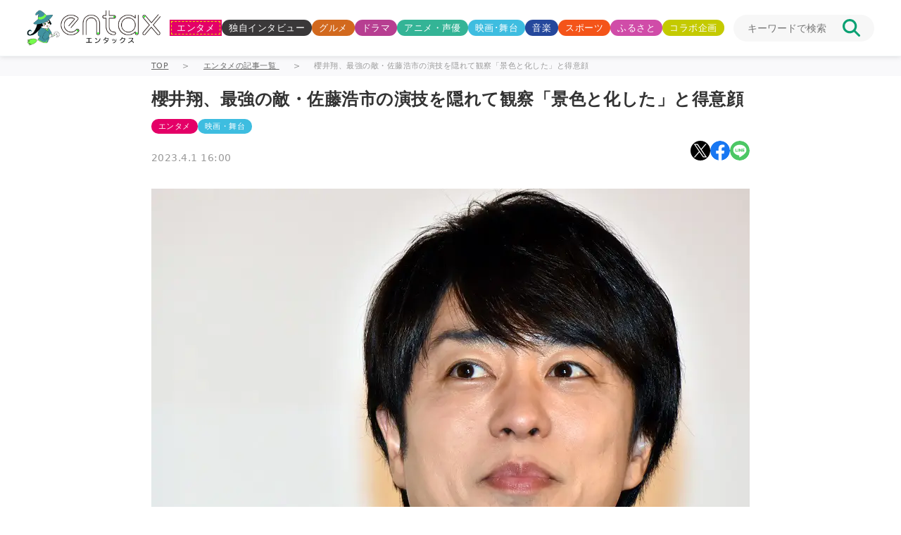

--- FILE ---
content_type: text/html; charset=UTF-8
request_url: https://www.entax.news/post/202304011600.html
body_size: 18677
content:
<!DOCTYPE html>

<html lang="ja"><!-- サイトの言語 -->

<head>
	<!--広告タグ -->
	<!--Ax-on-->
			<script async
			src="/wp-content/themes/entax/js/addLazyLoad.js?=2025071001613"></script>
		<script>
			window.addEventListener("load", function() {
				console.log('Event Lister was fired');
									setSlotNum('entax_in_article', '6857039778'); //PC記事内
					setSlotNum('entax_2nd_rec_ins', '5743921936'); //スマホ記事下,SNS上[pc_1st_bnr]
					setSlotNum('entax_3rd_left', '8400785187'); //PC SNS下,左[pc_3rd_bnr_left] ad2
					setSlotNum('entax_3rd_right', '4162574506'); //PC SNS下,右[pc_3rd_bnr_right] ad2
					setSlotNum('entax_1st_squ_ins', '2817766579'); //PC 関連記事下、注目記事上[pc_1st_rec] ad-conainer-middle
					setSlotNum('entax_2nd_squ_ins', '6565439899'); //PC 関連記事下、注目記事上[pc_2nd_rec] ad-conainer-middle
					setSlotNum('entax_2nd_rec', '7405299721'); //PC 注目記事下,新着記事上[pc_2nd_bnr] ad3
					setSlotNum('entax_3rd_squ_ins', '2243051506'); //PCボトム左[pc_footer_left] ad-container-bottom
					setSlotNum('entax_4th_squ_ins', '7303806493'); //PCボトム右[pc_footer_right] ad-container-bottom
					setSlotNum('pc_infeed_new_3', '5174845915'); //PC、インフィード広告、最新記事１
					setSlotNum('pc_infeed_feature_5', '7688473358'); //PC、インフィード広告、注目記事１
					setSlotNum('pc_infeed_related_4', '9548349938'); //PC、インフィード広告、関連記事１
					//setSlotNum('entax_1st_rec','4552723914');//PC上部[pc_top_bnr]
					//setSlotNum('pc_infeed_new_4','4465883991');//PC、インフィード広告、最新記事２
					//setSlotNum('pc_infeed_feature_4','6048088621');//PC、インフィード広告、注目記事２
					//setSlotNum('pc_infeed_related_4','3038781900');//PC、インフィード広告、関連記事２
							})

			function setSlotNum(ad_id, slot_id) {
				var ins = document.getElementById(ad_id);
				if (ins) {
					ins.dataset.adSlot = slot_id;
					console.log(`slot-id: ${slot_id} (${ad_id}) initialized`);
				} else {
					console.warn(`ad_id: ${ad_id} not found`);
				}
			}
		</script>
		<meta charset="utf-8">
	<meta name="viewport" content="width=device-width, initial-scale=1, maximum-scale=1, user-scalable=no">
	<title>  櫻井翔、最強の敵・佐藤浩市の演技を隠れて観察「景色と化した」と得意顔｜entax（エンタックス）</title>

			<meta name="description"
			content="嵐の櫻井翔が31日、東京・丸の内ピカデリーで行われた『映画 ネメシス 黄金螺旋の謎』（入江悠監督）の初日舞台あいさつに、共演の広瀬すず、江口洋介 、佐藤浩市とともに参加。撮影“秘話”を明かして共演者を驚かせた。天才的なひらめきで事件の真相を見破っていく探偵助手のアンナ（広瀬）と、ポンコツだ..." />
		<meta property="og:title" content="櫻井翔、最強の敵・佐藤浩市の演技を隠れて観察「景色と化した」と得意顔|entax（エンタックス）">
		<meta property="og:type" content="website">
		<meta property="og:site_name" content="entax（エンタックス）">
		<meta property="og:description"
			content="嵐の櫻井翔が31日、東京・丸の内ピカデリーで行われた『映画 ネメシス 黄金螺旋の謎』（入江悠監督）の初日舞台あいさつに、共演の広瀬すず、江口洋介 、佐藤浩市とともに参加。撮影“秘話”を明かして共演者を驚かせた。天才的なひらめきで事件の真相を見破っていく探偵助手のアンナ（広瀬）と、ポンコツだ...">
		<meta property="og:url" content="https://www.entax.news/post/202304011600.html">
		<meta property="og:image" content="https://www.entax.news/wp-content/uploads/2023/04/0401nemesis01.jpg">
	<meta property="og:locale" content="ja_JP">
	<link rel="canonical" href="https://www.entax.news/post/202304011600.html">
	<!-- Twitter Cards -->
	<meta name="twitter:card" content="summary_large_image">
	<meta name="twitter:site" content="@entax_news">
	<!-- Facebook -->
	<meta property="fb:pages" content="211790478849971">
	<!-- スライダー用css -->
	<link rel="stylesheet" href="https://unpkg.com/swiper/swiper-bundle.min.css" />
	<!-- スタイルシート -->
	<link rel="stylesheet"
		href="/wp-content/themes/entax/css/styles.css?=2025082680343"
		type="text/css">
	<!-- ファビコン -->
	<link rel="icon" href="/wp-content/themes/entax/img/favicon.ico">
	<link rel="apple-touch-icon" href="/wp-content/themes/entax/img/apple-touch-icon.png">
	<script data-cfasync="false" data-no-defer="1" data-no-minify="1" data-no-optimize="1">var ewww_webp_supported=!1;function check_webp_feature(A,e){var w;e=void 0!==e?e:function(){},ewww_webp_supported?e(ewww_webp_supported):((w=new Image).onload=function(){ewww_webp_supported=0<w.width&&0<w.height,e&&e(ewww_webp_supported)},w.onerror=function(){e&&e(!1)},w.src="data:image/webp;base64,"+{alpha:"UklGRkoAAABXRUJQVlA4WAoAAAAQAAAAAAAAAAAAQUxQSAwAAAARBxAR/Q9ERP8DAABWUDggGAAAABQBAJ0BKgEAAQAAAP4AAA3AAP7mtQAAAA=="}[A])}check_webp_feature("alpha");</script><script data-cfasync="false" data-no-defer="1" data-no-minify="1" data-no-optimize="1">var Arrive=function(c,w){"use strict";if(c.MutationObserver&&"undefined"!=typeof HTMLElement){var r,a=0,u=(r=HTMLElement.prototype.matches||HTMLElement.prototype.webkitMatchesSelector||HTMLElement.prototype.mozMatchesSelector||HTMLElement.prototype.msMatchesSelector,{matchesSelector:function(e,t){return e instanceof HTMLElement&&r.call(e,t)},addMethod:function(e,t,r){var a=e[t];e[t]=function(){return r.length==arguments.length?r.apply(this,arguments):"function"==typeof a?a.apply(this,arguments):void 0}},callCallbacks:function(e,t){t&&t.options.onceOnly&&1==t.firedElems.length&&(e=[e[0]]);for(var r,a=0;r=e[a];a++)r&&r.callback&&r.callback.call(r.elem,r.elem);t&&t.options.onceOnly&&1==t.firedElems.length&&t.me.unbindEventWithSelectorAndCallback.call(t.target,t.selector,t.callback)},checkChildNodesRecursively:function(e,t,r,a){for(var i,n=0;i=e[n];n++)r(i,t,a)&&a.push({callback:t.callback,elem:i}),0<i.childNodes.length&&u.checkChildNodesRecursively(i.childNodes,t,r,a)},mergeArrays:function(e,t){var r,a={};for(r in e)e.hasOwnProperty(r)&&(a[r]=e[r]);for(r in t)t.hasOwnProperty(r)&&(a[r]=t[r]);return a},toElementsArray:function(e){return e=void 0!==e&&("number"!=typeof e.length||e===c)?[e]:e}}),e=(l.prototype.addEvent=function(e,t,r,a){a={target:e,selector:t,options:r,callback:a,firedElems:[]};return this._beforeAdding&&this._beforeAdding(a),this._eventsBucket.push(a),a},l.prototype.removeEvent=function(e){for(var t,r=this._eventsBucket.length-1;t=this._eventsBucket[r];r--)e(t)&&(this._beforeRemoving&&this._beforeRemoving(t),(t=this._eventsBucket.splice(r,1))&&t.length&&(t[0].callback=null))},l.prototype.beforeAdding=function(e){this._beforeAdding=e},l.prototype.beforeRemoving=function(e){this._beforeRemoving=e},l),t=function(i,n){var o=new e,l=this,s={fireOnAttributesModification:!1};return o.beforeAdding(function(t){var e=t.target;e!==c.document&&e!==c||(e=document.getElementsByTagName("html")[0]);var r=new MutationObserver(function(e){n.call(this,e,t)}),a=i(t.options);r.observe(e,a),t.observer=r,t.me=l}),o.beforeRemoving(function(e){e.observer.disconnect()}),this.bindEvent=function(e,t,r){t=u.mergeArrays(s,t);for(var a=u.toElementsArray(this),i=0;i<a.length;i++)o.addEvent(a[i],e,t,r)},this.unbindEvent=function(){var r=u.toElementsArray(this);o.removeEvent(function(e){for(var t=0;t<r.length;t++)if(this===w||e.target===r[t])return!0;return!1})},this.unbindEventWithSelectorOrCallback=function(r){var a=u.toElementsArray(this),i=r,e="function"==typeof r?function(e){for(var t=0;t<a.length;t++)if((this===w||e.target===a[t])&&e.callback===i)return!0;return!1}:function(e){for(var t=0;t<a.length;t++)if((this===w||e.target===a[t])&&e.selector===r)return!0;return!1};o.removeEvent(e)},this.unbindEventWithSelectorAndCallback=function(r,a){var i=u.toElementsArray(this);o.removeEvent(function(e){for(var t=0;t<i.length;t++)if((this===w||e.target===i[t])&&e.selector===r&&e.callback===a)return!0;return!1})},this},i=new function(){var s={fireOnAttributesModification:!1,onceOnly:!1,existing:!1};function n(e,t,r){return!(!u.matchesSelector(e,t.selector)||(e._id===w&&(e._id=a++),-1!=t.firedElems.indexOf(e._id)))&&(t.firedElems.push(e._id),!0)}var c=(i=new t(function(e){var t={attributes:!1,childList:!0,subtree:!0};return e.fireOnAttributesModification&&(t.attributes=!0),t},function(e,i){e.forEach(function(e){var t=e.addedNodes,r=e.target,a=[];null!==t&&0<t.length?u.checkChildNodesRecursively(t,i,n,a):"attributes"===e.type&&n(r,i)&&a.push({callback:i.callback,elem:r}),u.callCallbacks(a,i)})})).bindEvent;return i.bindEvent=function(e,t,r){t=void 0===r?(r=t,s):u.mergeArrays(s,t);var a=u.toElementsArray(this);if(t.existing){for(var i=[],n=0;n<a.length;n++)for(var o=a[n].querySelectorAll(e),l=0;l<o.length;l++)i.push({callback:r,elem:o[l]});if(t.onceOnly&&i.length)return r.call(i[0].elem,i[0].elem);setTimeout(u.callCallbacks,1,i)}c.call(this,e,t,r)},i},o=new function(){var a={};function i(e,t){return u.matchesSelector(e,t.selector)}var n=(o=new t(function(){return{childList:!0,subtree:!0}},function(e,r){e.forEach(function(e){var t=e.removedNodes,e=[];null!==t&&0<t.length&&u.checkChildNodesRecursively(t,r,i,e),u.callCallbacks(e,r)})})).bindEvent;return o.bindEvent=function(e,t,r){t=void 0===r?(r=t,a):u.mergeArrays(a,t),n.call(this,e,t,r)},o};d(HTMLElement.prototype),d(NodeList.prototype),d(HTMLCollection.prototype),d(HTMLDocument.prototype),d(Window.prototype);var n={};return s(i,n,"unbindAllArrive"),s(o,n,"unbindAllLeave"),n}function l(){this._eventsBucket=[],this._beforeAdding=null,this._beforeRemoving=null}function s(e,t,r){u.addMethod(t,r,e.unbindEvent),u.addMethod(t,r,e.unbindEventWithSelectorOrCallback),u.addMethod(t,r,e.unbindEventWithSelectorAndCallback)}function d(e){e.arrive=i.bindEvent,s(i,e,"unbindArrive"),e.leave=o.bindEvent,s(o,e,"unbindLeave")}}(window,void 0),ewww_webp_supported=!1;function check_webp_feature(e,t){var r;ewww_webp_supported?t(ewww_webp_supported):((r=new Image).onload=function(){ewww_webp_supported=0<r.width&&0<r.height,t(ewww_webp_supported)},r.onerror=function(){t(!1)},r.src="data:image/webp;base64,"+{alpha:"UklGRkoAAABXRUJQVlA4WAoAAAAQAAAAAAAAAAAAQUxQSAwAAAARBxAR/Q9ERP8DAABWUDggGAAAABQBAJ0BKgEAAQAAAP4AAA3AAP7mtQAAAA==",animation:"UklGRlIAAABXRUJQVlA4WAoAAAASAAAAAAAAAAAAQU5JTQYAAAD/////AABBTk1GJgAAAAAAAAAAAAAAAAAAAGQAAABWUDhMDQAAAC8AAAAQBxAREYiI/gcA"}[e])}function ewwwLoadImages(e){if(e){for(var t=document.querySelectorAll(".batch-image img, .image-wrapper a, .ngg-pro-masonry-item a, .ngg-galleria-offscreen-seo-wrapper a"),r=0,a=t.length;r<a;r++)ewwwAttr(t[r],"data-src",t[r].getAttribute("data-webp")),ewwwAttr(t[r],"data-thumbnail",t[r].getAttribute("data-webp-thumbnail"));for(var i=document.querySelectorAll("div.woocommerce-product-gallery__image"),r=0,a=i.length;r<a;r++)ewwwAttr(i[r],"data-thumb",i[r].getAttribute("data-webp-thumb"))}for(var n=document.querySelectorAll("video"),r=0,a=n.length;r<a;r++)ewwwAttr(n[r],"poster",e?n[r].getAttribute("data-poster-webp"):n[r].getAttribute("data-poster-image"));for(var o,l=document.querySelectorAll("img.ewww_webp_lazy_load"),r=0,a=l.length;r<a;r++)e&&(ewwwAttr(l[r],"data-lazy-srcset",l[r].getAttribute("data-lazy-srcset-webp")),ewwwAttr(l[r],"data-srcset",l[r].getAttribute("data-srcset-webp")),ewwwAttr(l[r],"data-lazy-src",l[r].getAttribute("data-lazy-src-webp")),ewwwAttr(l[r],"data-src",l[r].getAttribute("data-src-webp")),ewwwAttr(l[r],"data-orig-file",l[r].getAttribute("data-webp-orig-file")),ewwwAttr(l[r],"data-medium-file",l[r].getAttribute("data-webp-medium-file")),ewwwAttr(l[r],"data-large-file",l[r].getAttribute("data-webp-large-file")),null!=(o=l[r].getAttribute("srcset"))&&!1!==o&&o.includes("R0lGOD")&&ewwwAttr(l[r],"src",l[r].getAttribute("data-lazy-src-webp"))),l[r].className=l[r].className.replace(/\bewww_webp_lazy_load\b/,"");for(var s=document.querySelectorAll(".ewww_webp"),r=0,a=s.length;r<a;r++)e?(ewwwAttr(s[r],"srcset",s[r].getAttribute("data-srcset-webp")),ewwwAttr(s[r],"src",s[r].getAttribute("data-src-webp")),ewwwAttr(s[r],"data-orig-file",s[r].getAttribute("data-webp-orig-file")),ewwwAttr(s[r],"data-medium-file",s[r].getAttribute("data-webp-medium-file")),ewwwAttr(s[r],"data-large-file",s[r].getAttribute("data-webp-large-file")),ewwwAttr(s[r],"data-large_image",s[r].getAttribute("data-webp-large_image")),ewwwAttr(s[r],"data-src",s[r].getAttribute("data-webp-src"))):(ewwwAttr(s[r],"srcset",s[r].getAttribute("data-srcset-img")),ewwwAttr(s[r],"src",s[r].getAttribute("data-src-img"))),s[r].className=s[r].className.replace(/\bewww_webp\b/,"ewww_webp_loaded");window.jQuery&&jQuery.fn.isotope&&jQuery.fn.imagesLoaded&&(jQuery(".fusion-posts-container-infinite").imagesLoaded(function(){jQuery(".fusion-posts-container-infinite").hasClass("isotope")&&jQuery(".fusion-posts-container-infinite").isotope()}),jQuery(".fusion-portfolio:not(.fusion-recent-works) .fusion-portfolio-wrapper").imagesLoaded(function(){jQuery(".fusion-portfolio:not(.fusion-recent-works) .fusion-portfolio-wrapper").isotope()}))}function ewwwWebPInit(e){ewwwLoadImages(e),ewwwNggLoadGalleries(e),document.arrive(".ewww_webp",function(){ewwwLoadImages(e)}),document.arrive(".ewww_webp_lazy_load",function(){ewwwLoadImages(e)}),document.arrive("videos",function(){ewwwLoadImages(e)}),"loading"==document.readyState?document.addEventListener("DOMContentLoaded",ewwwJSONParserInit):("undefined"!=typeof galleries&&ewwwNggParseGalleries(e),ewwwWooParseVariations(e))}function ewwwAttr(e,t,r){null!=r&&!1!==r&&e.setAttribute(t,r)}function ewwwJSONParserInit(){"undefined"!=typeof galleries&&check_webp_feature("alpha",ewwwNggParseGalleries),check_webp_feature("alpha",ewwwWooParseVariations)}function ewwwWooParseVariations(e){if(e)for(var t=document.querySelectorAll("form.variations_form"),r=0,a=t.length;r<a;r++){var i=t[r].getAttribute("data-product_variations"),n=!1;try{for(var o in i=JSON.parse(i))void 0!==i[o]&&void 0!==i[o].image&&(void 0!==i[o].image.src_webp&&(i[o].image.src=i[o].image.src_webp,n=!0),void 0!==i[o].image.srcset_webp&&(i[o].image.srcset=i[o].image.srcset_webp,n=!0),void 0!==i[o].image.full_src_webp&&(i[o].image.full_src=i[o].image.full_src_webp,n=!0),void 0!==i[o].image.gallery_thumbnail_src_webp&&(i[o].image.gallery_thumbnail_src=i[o].image.gallery_thumbnail_src_webp,n=!0),void 0!==i[o].image.thumb_src_webp&&(i[o].image.thumb_src=i[o].image.thumb_src_webp,n=!0));n&&ewwwAttr(t[r],"data-product_variations",JSON.stringify(i))}catch(e){}}}function ewwwNggParseGalleries(e){if(e)for(var t in galleries){var r=galleries[t];galleries[t].images_list=ewwwNggParseImageList(r.images_list)}}function ewwwNggLoadGalleries(e){e&&document.addEventListener("ngg.galleria.themeadded",function(e,t){window.ngg_galleria._create_backup=window.ngg_galleria.create,window.ngg_galleria.create=function(e,t){var r=$(e).data("id");return galleries["gallery_"+r].images_list=ewwwNggParseImageList(galleries["gallery_"+r].images_list),window.ngg_galleria._create_backup(e,t)}})}function ewwwNggParseImageList(e){for(var t in e){var r=e[t];if(void 0!==r["image-webp"]&&(e[t].image=r["image-webp"],delete e[t]["image-webp"]),void 0!==r["thumb-webp"]&&(e[t].thumb=r["thumb-webp"],delete e[t]["thumb-webp"]),void 0!==r.full_image_webp&&(e[t].full_image=r.full_image_webp,delete e[t].full_image_webp),void 0!==r.srcsets)for(var a in r.srcsets)nggSrcset=r.srcsets[a],void 0!==r.srcsets[a+"-webp"]&&(e[t].srcsets[a]=r.srcsets[a+"-webp"],delete e[t].srcsets[a+"-webp"]);if(void 0!==r.full_srcsets)for(var i in r.full_srcsets)nggFSrcset=r.full_srcsets[i],void 0!==r.full_srcsets[i+"-webp"]&&(e[t].full_srcsets[i]=r.full_srcsets[i+"-webp"],delete e[t].full_srcsets[i+"-webp"])}return e}check_webp_feature("alpha",ewwwWebPInit);</script><meta name='robots' content='max-image-preview:large' />
	<style>img:is([sizes="auto" i], [sizes^="auto," i]) { contain-intrinsic-size: 3000px 1500px }</style>
	<link rel="alternate" type="application/rss+xml" title="entax（エンタックス） &raquo; 櫻井翔、最強の敵・佐藤浩市の演技を隠れて観察「景色と化した」と得意顔 のコメントのフィード" href="https://www.entax.news/post/202304011600.html/feed" />
<script type="text/javascript">
/* <![CDATA[ */
window._wpemojiSettings = {"baseUrl":"https:\/\/s.w.org\/images\/core\/emoji\/15.1.0\/72x72\/","ext":".png","svgUrl":"https:\/\/s.w.org\/images\/core\/emoji\/15.1.0\/svg\/","svgExt":".svg","source":{"concatemoji":"https:\/\/www.entax.news\/wp-includes\/js\/wp-emoji-release.min.js?ver=6.8.1"}};
/*! This file is auto-generated */
!function(i,n){var o,s,e;function c(e){try{var t={supportTests:e,timestamp:(new Date).valueOf()};sessionStorage.setItem(o,JSON.stringify(t))}catch(e){}}function p(e,t,n){e.clearRect(0,0,e.canvas.width,e.canvas.height),e.fillText(t,0,0);var t=new Uint32Array(e.getImageData(0,0,e.canvas.width,e.canvas.height).data),r=(e.clearRect(0,0,e.canvas.width,e.canvas.height),e.fillText(n,0,0),new Uint32Array(e.getImageData(0,0,e.canvas.width,e.canvas.height).data));return t.every(function(e,t){return e===r[t]})}function u(e,t,n){switch(t){case"flag":return n(e,"\ud83c\udff3\ufe0f\u200d\u26a7\ufe0f","\ud83c\udff3\ufe0f\u200b\u26a7\ufe0f")?!1:!n(e,"\ud83c\uddfa\ud83c\uddf3","\ud83c\uddfa\u200b\ud83c\uddf3")&&!n(e,"\ud83c\udff4\udb40\udc67\udb40\udc62\udb40\udc65\udb40\udc6e\udb40\udc67\udb40\udc7f","\ud83c\udff4\u200b\udb40\udc67\u200b\udb40\udc62\u200b\udb40\udc65\u200b\udb40\udc6e\u200b\udb40\udc67\u200b\udb40\udc7f");case"emoji":return!n(e,"\ud83d\udc26\u200d\ud83d\udd25","\ud83d\udc26\u200b\ud83d\udd25")}return!1}function f(e,t,n){var r="undefined"!=typeof WorkerGlobalScope&&self instanceof WorkerGlobalScope?new OffscreenCanvas(300,150):i.createElement("canvas"),a=r.getContext("2d",{willReadFrequently:!0}),o=(a.textBaseline="top",a.font="600 32px Arial",{});return e.forEach(function(e){o[e]=t(a,e,n)}),o}function t(e){var t=i.createElement("script");t.src=e,t.defer=!0,i.head.appendChild(t)}"undefined"!=typeof Promise&&(o="wpEmojiSettingsSupports",s=["flag","emoji"],n.supports={everything:!0,everythingExceptFlag:!0},e=new Promise(function(e){i.addEventListener("DOMContentLoaded",e,{once:!0})}),new Promise(function(t){var n=function(){try{var e=JSON.parse(sessionStorage.getItem(o));if("object"==typeof e&&"number"==typeof e.timestamp&&(new Date).valueOf()<e.timestamp+604800&&"object"==typeof e.supportTests)return e.supportTests}catch(e){}return null}();if(!n){if("undefined"!=typeof Worker&&"undefined"!=typeof OffscreenCanvas&&"undefined"!=typeof URL&&URL.createObjectURL&&"undefined"!=typeof Blob)try{var e="postMessage("+f.toString()+"("+[JSON.stringify(s),u.toString(),p.toString()].join(",")+"));",r=new Blob([e],{type:"text/javascript"}),a=new Worker(URL.createObjectURL(r),{name:"wpTestEmojiSupports"});return void(a.onmessage=function(e){c(n=e.data),a.terminate(),t(n)})}catch(e){}c(n=f(s,u,p))}t(n)}).then(function(e){for(var t in e)n.supports[t]=e[t],n.supports.everything=n.supports.everything&&n.supports[t],"flag"!==t&&(n.supports.everythingExceptFlag=n.supports.everythingExceptFlag&&n.supports[t]);n.supports.everythingExceptFlag=n.supports.everythingExceptFlag&&!n.supports.flag,n.DOMReady=!1,n.readyCallback=function(){n.DOMReady=!0}}).then(function(){return e}).then(function(){var e;n.supports.everything||(n.readyCallback(),(e=n.source||{}).concatemoji?t(e.concatemoji):e.wpemoji&&e.twemoji&&(t(e.twemoji),t(e.wpemoji)))}))}((window,document),window._wpemojiSettings);
/* ]]> */
</script>
<style id='wp-emoji-styles-inline-css' type='text/css'>

	img.wp-smiley, img.emoji {
		display: inline !important;
		border: none !important;
		box-shadow: none !important;
		height: 1em !important;
		width: 1em !important;
		margin: 0 0.07em !important;
		vertical-align: -0.1em !important;
		background: none !important;
		padding: 0 !important;
	}
</style>
<link rel='stylesheet' id='wp-block-library-css' href='https://www.entax.news/wp-includes/css/dist/block-library/style.min.css?ver=6.8.1' type='text/css' media='all' />
<style id='classic-theme-styles-inline-css' type='text/css'>
/*! This file is auto-generated */
.wp-block-button__link{color:#fff;background-color:#32373c;border-radius:9999px;box-shadow:none;text-decoration:none;padding:calc(.667em + 2px) calc(1.333em + 2px);font-size:1.125em}.wp-block-file__button{background:#32373c;color:#fff;text-decoration:none}
</style>
<style id='global-styles-inline-css' type='text/css'>
:root{--wp--preset--aspect-ratio--square: 1;--wp--preset--aspect-ratio--4-3: 4/3;--wp--preset--aspect-ratio--3-4: 3/4;--wp--preset--aspect-ratio--3-2: 3/2;--wp--preset--aspect-ratio--2-3: 2/3;--wp--preset--aspect-ratio--16-9: 16/9;--wp--preset--aspect-ratio--9-16: 9/16;--wp--preset--color--black: #000000;--wp--preset--color--cyan-bluish-gray: #abb8c3;--wp--preset--color--white: #ffffff;--wp--preset--color--pale-pink: #f78da7;--wp--preset--color--vivid-red: #cf2e2e;--wp--preset--color--luminous-vivid-orange: #ff6900;--wp--preset--color--luminous-vivid-amber: #fcb900;--wp--preset--color--light-green-cyan: #7bdcb5;--wp--preset--color--vivid-green-cyan: #00d084;--wp--preset--color--pale-cyan-blue: #8ed1fc;--wp--preset--color--vivid-cyan-blue: #0693e3;--wp--preset--color--vivid-purple: #9b51e0;--wp--preset--gradient--vivid-cyan-blue-to-vivid-purple: linear-gradient(135deg,rgba(6,147,227,1) 0%,rgb(155,81,224) 100%);--wp--preset--gradient--light-green-cyan-to-vivid-green-cyan: linear-gradient(135deg,rgb(122,220,180) 0%,rgb(0,208,130) 100%);--wp--preset--gradient--luminous-vivid-amber-to-luminous-vivid-orange: linear-gradient(135deg,rgba(252,185,0,1) 0%,rgba(255,105,0,1) 100%);--wp--preset--gradient--luminous-vivid-orange-to-vivid-red: linear-gradient(135deg,rgba(255,105,0,1) 0%,rgb(207,46,46) 100%);--wp--preset--gradient--very-light-gray-to-cyan-bluish-gray: linear-gradient(135deg,rgb(238,238,238) 0%,rgb(169,184,195) 100%);--wp--preset--gradient--cool-to-warm-spectrum: linear-gradient(135deg,rgb(74,234,220) 0%,rgb(151,120,209) 20%,rgb(207,42,186) 40%,rgb(238,44,130) 60%,rgb(251,105,98) 80%,rgb(254,248,76) 100%);--wp--preset--gradient--blush-light-purple: linear-gradient(135deg,rgb(255,206,236) 0%,rgb(152,150,240) 100%);--wp--preset--gradient--blush-bordeaux: linear-gradient(135deg,rgb(254,205,165) 0%,rgb(254,45,45) 50%,rgb(107,0,62) 100%);--wp--preset--gradient--luminous-dusk: linear-gradient(135deg,rgb(255,203,112) 0%,rgb(199,81,192) 50%,rgb(65,88,208) 100%);--wp--preset--gradient--pale-ocean: linear-gradient(135deg,rgb(255,245,203) 0%,rgb(182,227,212) 50%,rgb(51,167,181) 100%);--wp--preset--gradient--electric-grass: linear-gradient(135deg,rgb(202,248,128) 0%,rgb(113,206,126) 100%);--wp--preset--gradient--midnight: linear-gradient(135deg,rgb(2,3,129) 0%,rgb(40,116,252) 100%);--wp--preset--font-size--small: 13px;--wp--preset--font-size--medium: 20px;--wp--preset--font-size--large: 36px;--wp--preset--font-size--x-large: 42px;--wp--preset--spacing--20: 0.44rem;--wp--preset--spacing--30: 0.67rem;--wp--preset--spacing--40: 1rem;--wp--preset--spacing--50: 1.5rem;--wp--preset--spacing--60: 2.25rem;--wp--preset--spacing--70: 3.38rem;--wp--preset--spacing--80: 5.06rem;--wp--preset--shadow--natural: 6px 6px 9px rgba(0, 0, 0, 0.2);--wp--preset--shadow--deep: 12px 12px 50px rgba(0, 0, 0, 0.4);--wp--preset--shadow--sharp: 6px 6px 0px rgba(0, 0, 0, 0.2);--wp--preset--shadow--outlined: 6px 6px 0px -3px rgba(255, 255, 255, 1), 6px 6px rgba(0, 0, 0, 1);--wp--preset--shadow--crisp: 6px 6px 0px rgba(0, 0, 0, 1);}:where(.is-layout-flex){gap: 0.5em;}:where(.is-layout-grid){gap: 0.5em;}body .is-layout-flex{display: flex;}.is-layout-flex{flex-wrap: wrap;align-items: center;}.is-layout-flex > :is(*, div){margin: 0;}body .is-layout-grid{display: grid;}.is-layout-grid > :is(*, div){margin: 0;}:where(.wp-block-columns.is-layout-flex){gap: 2em;}:where(.wp-block-columns.is-layout-grid){gap: 2em;}:where(.wp-block-post-template.is-layout-flex){gap: 1.25em;}:where(.wp-block-post-template.is-layout-grid){gap: 1.25em;}.has-black-color{color: var(--wp--preset--color--black) !important;}.has-cyan-bluish-gray-color{color: var(--wp--preset--color--cyan-bluish-gray) !important;}.has-white-color{color: var(--wp--preset--color--white) !important;}.has-pale-pink-color{color: var(--wp--preset--color--pale-pink) !important;}.has-vivid-red-color{color: var(--wp--preset--color--vivid-red) !important;}.has-luminous-vivid-orange-color{color: var(--wp--preset--color--luminous-vivid-orange) !important;}.has-luminous-vivid-amber-color{color: var(--wp--preset--color--luminous-vivid-amber) !important;}.has-light-green-cyan-color{color: var(--wp--preset--color--light-green-cyan) !important;}.has-vivid-green-cyan-color{color: var(--wp--preset--color--vivid-green-cyan) !important;}.has-pale-cyan-blue-color{color: var(--wp--preset--color--pale-cyan-blue) !important;}.has-vivid-cyan-blue-color{color: var(--wp--preset--color--vivid-cyan-blue) !important;}.has-vivid-purple-color{color: var(--wp--preset--color--vivid-purple) !important;}.has-black-background-color{background-color: var(--wp--preset--color--black) !important;}.has-cyan-bluish-gray-background-color{background-color: var(--wp--preset--color--cyan-bluish-gray) !important;}.has-white-background-color{background-color: var(--wp--preset--color--white) !important;}.has-pale-pink-background-color{background-color: var(--wp--preset--color--pale-pink) !important;}.has-vivid-red-background-color{background-color: var(--wp--preset--color--vivid-red) !important;}.has-luminous-vivid-orange-background-color{background-color: var(--wp--preset--color--luminous-vivid-orange) !important;}.has-luminous-vivid-amber-background-color{background-color: var(--wp--preset--color--luminous-vivid-amber) !important;}.has-light-green-cyan-background-color{background-color: var(--wp--preset--color--light-green-cyan) !important;}.has-vivid-green-cyan-background-color{background-color: var(--wp--preset--color--vivid-green-cyan) !important;}.has-pale-cyan-blue-background-color{background-color: var(--wp--preset--color--pale-cyan-blue) !important;}.has-vivid-cyan-blue-background-color{background-color: var(--wp--preset--color--vivid-cyan-blue) !important;}.has-vivid-purple-background-color{background-color: var(--wp--preset--color--vivid-purple) !important;}.has-black-border-color{border-color: var(--wp--preset--color--black) !important;}.has-cyan-bluish-gray-border-color{border-color: var(--wp--preset--color--cyan-bluish-gray) !important;}.has-white-border-color{border-color: var(--wp--preset--color--white) !important;}.has-pale-pink-border-color{border-color: var(--wp--preset--color--pale-pink) !important;}.has-vivid-red-border-color{border-color: var(--wp--preset--color--vivid-red) !important;}.has-luminous-vivid-orange-border-color{border-color: var(--wp--preset--color--luminous-vivid-orange) !important;}.has-luminous-vivid-amber-border-color{border-color: var(--wp--preset--color--luminous-vivid-amber) !important;}.has-light-green-cyan-border-color{border-color: var(--wp--preset--color--light-green-cyan) !important;}.has-vivid-green-cyan-border-color{border-color: var(--wp--preset--color--vivid-green-cyan) !important;}.has-pale-cyan-blue-border-color{border-color: var(--wp--preset--color--pale-cyan-blue) !important;}.has-vivid-cyan-blue-border-color{border-color: var(--wp--preset--color--vivid-cyan-blue) !important;}.has-vivid-purple-border-color{border-color: var(--wp--preset--color--vivid-purple) !important;}.has-vivid-cyan-blue-to-vivid-purple-gradient-background{background: var(--wp--preset--gradient--vivid-cyan-blue-to-vivid-purple) !important;}.has-light-green-cyan-to-vivid-green-cyan-gradient-background{background: var(--wp--preset--gradient--light-green-cyan-to-vivid-green-cyan) !important;}.has-luminous-vivid-amber-to-luminous-vivid-orange-gradient-background{background: var(--wp--preset--gradient--luminous-vivid-amber-to-luminous-vivid-orange) !important;}.has-luminous-vivid-orange-to-vivid-red-gradient-background{background: var(--wp--preset--gradient--luminous-vivid-orange-to-vivid-red) !important;}.has-very-light-gray-to-cyan-bluish-gray-gradient-background{background: var(--wp--preset--gradient--very-light-gray-to-cyan-bluish-gray) !important;}.has-cool-to-warm-spectrum-gradient-background{background: var(--wp--preset--gradient--cool-to-warm-spectrum) !important;}.has-blush-light-purple-gradient-background{background: var(--wp--preset--gradient--blush-light-purple) !important;}.has-blush-bordeaux-gradient-background{background: var(--wp--preset--gradient--blush-bordeaux) !important;}.has-luminous-dusk-gradient-background{background: var(--wp--preset--gradient--luminous-dusk) !important;}.has-pale-ocean-gradient-background{background: var(--wp--preset--gradient--pale-ocean) !important;}.has-electric-grass-gradient-background{background: var(--wp--preset--gradient--electric-grass) !important;}.has-midnight-gradient-background{background: var(--wp--preset--gradient--midnight) !important;}.has-small-font-size{font-size: var(--wp--preset--font-size--small) !important;}.has-medium-font-size{font-size: var(--wp--preset--font-size--medium) !important;}.has-large-font-size{font-size: var(--wp--preset--font-size--large) !important;}.has-x-large-font-size{font-size: var(--wp--preset--font-size--x-large) !important;}
:where(.wp-block-post-template.is-layout-flex){gap: 1.25em;}:where(.wp-block-post-template.is-layout-grid){gap: 1.25em;}
:where(.wp-block-columns.is-layout-flex){gap: 2em;}:where(.wp-block-columns.is-layout-grid){gap: 2em;}
:root :where(.wp-block-pullquote){font-size: 1.5em;line-height: 1.6;}
</style>
<script type="text/javascript" src="https://www.entax.news/wp-includes/js/jquery/jquery.min.js?ver=3.7.1" id="jquery-core-js"></script>
<script type="text/javascript" src="https://www.entax.news/wp-includes/js/jquery/jquery-migrate.min.js?ver=3.4.1" id="jquery-migrate-js"></script>
<link rel="https://api.w.org/" href="https://www.entax.news/wp-json/" /><link rel="alternate" title="JSON" type="application/json" href="https://www.entax.news/wp-json/wp/v2/post/14077" /><link rel="EditURI" type="application/rsd+xml" title="RSD" href="https://www.entax.news/xmlrpc.php?rsd" />
<link rel='shortlink' href='https://www.entax.news/?p=14077' />
<link rel="alternate" title="oEmbed (JSON)" type="application/json+oembed" href="https://www.entax.news/wp-json/oembed/1.0/embed?url=https%3A%2F%2Fwww.entax.news%2Fpost%2F202304011600.html" />
<link rel="alternate" title="oEmbed (XML)" type="text/xml+oembed" href="https://www.entax.news/wp-json/oembed/1.0/embed?url=https%3A%2F%2Fwww.entax.news%2Fpost%2F202304011600.html&#038;format=xml" />
		<script type="text/javascript">
				(function(c,l,a,r,i,t,y){
					c[a]=c[a]||function(){(c[a].q=c[a].q||[]).push(arguments)};t=l.createElement(r);t.async=1;
					t.src="https://www.clarity.ms/tag/"+i+"?ref=wordpress";y=l.getElementsByTagName(r)[0];y.parentNode.insertBefore(t,y);
				})(window, document, "clarity", "script", "tcz83c5n8w");
		</script>
		<noscript><style>.lazyload[data-src]{display:none !important;}</style></noscript><style>.lazyload{background-image:none !important;}.lazyload:before{background-image:none !important;}</style><!-- 必須 -->
	<script type="application/ld+json">
	[{
			"@context": "http://schema.org",
			"@type": "WebSite",
			"name": "entax（エンタックス）",
			"alternateName": "entax（エンタックス） | 世の中の“楽しい”をギュッとひとまとめに",
			"url": "https://www.entax.news",
			"sameAs": ["https://twitter.com/entax_news",
				"https://www.facebook.com/people/entax%E3%82%A8%E3%83%B3%E3%82%BF%E3%83%83%E3%82%AF%E3%82%B9/100085072540993/",
				"https://www.instagram.com/entax_news/",
				"https://www.youtube.com/channel/UCz5ZWzQrWux5FU7zXrjDhwA",
				"https://www.tiktok.com/@entax_news"
			],
			"potentialAction": {
				"@type": "SearchAction",
				"target": "https://www.entax.news/?s={search_term}",
				"query-input": "required name=search_term"
			}
		}, {
			"@context": "http://schema.org",
			"@type": "SiteNavigationElement",
			"url": ["/"]
		}, {
			"@context": "http://schema.org",
			"@type": "BreadcrumbList",
			"itemListElement": [{
					"@type": "ListItem",
					"position": 1,
					"item": {
						"@id": "https://www.entax.news",
						"name": "entax（エンタックス）"
					}
				}
				, {
					"@type": "ListItem",
					"position": 2,
					"item": {
						"@id": "https://www.entax.news/article-cat/all",
						"name": "エンタメ"
					}
				}, {
					"@type": "ListItem",
					"position": 3,
					"item": {
						"@id": "https://www.entax.news/post/202304011600.html",
						"name": "櫻井翔、最強の敵・佐藤浩市の演技を隠れて観察「景色と化した」と得意顔"
					}
				}
			]
		}, {
			"@context": "http://schema.org",
			"@type": "NewsArticle",
			"mainEntityOfPage": {
				"@type": "WebPage",
				"@id": "https://www.entax.news/post/202304011600.html"
			},
			"headline": "櫻井翔、最強の敵・佐藤浩市の演技を隠れて観察「景色と化した」と得意顔",
			 "image": {
					"@type": "ImageObject",
					"url": "https://www.entax.news//wp-content/uploads/2023/04/0401nemesis01.jpg",
					"width": "1000",
					"height": "666"
				},
			 "datePublished": "2023-04-01GMT+090016:00:00+09:00",
			"dateModified": "2023-04-03GMT+090011:20:35+09:00",
			"description":  "嵐の櫻井翔が31日、東京・丸の内ピカデリーで行われた『映画 ネメシス 黄金螺旋の謎』（入江悠監督）の初日舞台あいさつに、共演の広瀬すず、江口洋介 、佐藤浩市とともに参加。撮影“秘話”を明かして共演者を驚かせた。天才的なひらめきで事件の真相を見破って",
				 "author":
			[{"@type":"Organization","name":"entax編集部","url":"https://www.entax.news/about"}]		,
		"publisher": {
			"@type": "Organization",
			"name": "entax（エンタックス）",
			"logo": {
				"@type": "ImageObject",
				"url": "https://www.entax.news/wp-content/themes/entax/img/entax_logo.svg"
			}
		}
			}]
</script></head>
<!-- Google tag (gtag.js) -->
<script async src="https://www.googletagmanager.com/gtag/js?id=G-SQ8RVWLFZM"></script>
<script>
	window.dataLayer = window.dataLayer || [];

	function gtag() {
		dataLayer.push(arguments);
	}
	gtag('js', new Date());

	gtag('config', 'G-SQ8RVWLFZM');
</script>

<body class="wp-singular post-template-default single single-post postid-14077 single-format-standard wp-theme-entax"  oncontextmenu="return false;
">
<script data-cfasync="false" data-no-defer="1" data-no-minify="1" data-no-optimize="1">if(typeof ewww_webp_supported==="undefined"){var ewww_webp_supported=!1}if(ewww_webp_supported){document.body.classList.add("webp-support")}</script>
	<header>
    <div class="header-wrap">
        <div class="header-inner">

                            <a href="/" class="logo-wrap"><img src="[data-uri]" alt="世の中の楽しいをギュッとひとまとめに" class="logo lazyload" loading="lazy" width="190" height="auto" data-src="/wp-content/themes/entax/img/entax_logo.png" decoding="async" data-eio-rwidth="2443" data-eio-rheight="654"><noscript><img src="/wp-content/themes/entax/img/entax_logo.png" alt="世の中の楽しいをギュッとひとまとめに" class="logo" loading="lazy" width="190" height="auto" data-eio="l"></noscript></a>
                <nav>
                    <ul class="genre-list">
    <li ><a href="/article-cat/all">エンタメ</a></li>
    <li ><a href="/article-cat/original_interview">独自インタビュー</a></li>
    <li ><a href="/article-cat/gourmet">グルメ</a></li>
    <li ><a href="/article-cat/drama">ドラマ</a></li>
    <li ><a href="/article-cat/anime">アニメ・声優</a></li>
    <li ><a href="/article-cat/movie">映画･舞台</a></li>
    <li ><a href="/article-cat/music">音楽</a></li>
    <li ><a href="/article-cat/sports">スポーツ</a></li>
    <li ><a href="/article-cat/hometown">ふるさと</a></li>
    <li ><a href="/collaborate">コラボ企画</a></li>
</ul>                </nav>
                <form role="search" method="get" id="searchform" class="searchform _pc" action="https://www.entax.news/">
                    <label class="screen-reader-text" for="s"></label>
                    <input type="text" value="" placeholder="キーワードで検索" name="s" id="s" />
                    <button type="submit" id="searchsubmit"><img src="[data-uri]" alt="" loading="lazy" data-src="/wp-content/themes/entax/img/icon-search_grn.svg" decoding="async" class="lazyload"><noscript><img src="/wp-content/themes/entax/img/icon-search_grn.svg" alt="" loading="lazy" data-eio="l"></noscript></button>
                </form>
                    </div><!-- lg-inner -->
    </div><!-- header-wrap -->
</header>

<div class="sm-inner">
  <main>
          <ul class="bread-crumbs">
  <li><a href="https://www.entax.news/">TOP</a></li>
  <!-- 以下ホームの場合 -->
        <li>
      <a href="https://www.entax.news/article-cat/all">
        エンタメの記事一覧      </a>
    </li>
  <!-- 終了 -->
  <li>櫻井翔、最強の敵・佐藤浩市の演技を隠れて観察「景色と化した」と得意顔</li>
</ul>    
    <article class="article-wrap">

      <!-- 記事タイトル -->
      <h1 class="ttl">
        櫻井翔、最強の敵・佐藤浩市の演技を隠れて観察「景色と化した」と得意顔      </h1>

      <ul class="category"><li class="all"><a href="https://www.entax.news/article-cat/all">エンタメ</a></li><li class="movie"><a href="https://www.entax.news/article-cat/movie">映画・舞台</a></li></ul>      <!-- SPギャラリー -->
      
      <div class="date-and-share">
                  <span class="days">
            2023.4.1 16:00          </span>
        
        
<ul class="sns-share-wrap">
<li><a href="//twitter.com/intent/tweet?url=https%3A%2F%2Fwww.entax.news%2Fpost%2F202304011600.html&text=%E6%AB%BB%E4%BA%95%E7%BF%94%E3%80%81%E6%9C%80%E5%BC%B7%E3%81%AE%E6%95%B5%E3%83%BB%E4%BD%90%E8%97%A4%E6%B5%A9%E5%B8%82%E3%81%AE%E6%BC%94%E6%8A%80%E3%82%92%E9%9A%A0%E3%82%8C%E3%81%A6%E8%A6%B3%E5%AF%9F%E3%80%8C%E6%99%AF%E8%89%B2%E3%81%A8%E5%8C%96%E3%81%97%E3%81%9F%E3%80%8D%E3%81%A8%E5%BE%97%E6%84%8F%E9%A1%94%EF%BD%9Centax%EF%BC%88%E3%82%A8%E3%83%B3%E3%82%BF%E3%83%83%E3%82%AF%E3%82%B9%EF%BC%89&tw_p=tweetbutton" onclick="javascript:window.open(this.href, '', 'menubar=no,toolbar=no,resizable=yes,scrollbars=yes,height=300,width=600');return false;"><img src="[data-uri]" alt="Twitter" loading="lazy" data-src="/wp-content/themes/entax/img/share-twitter.svg" decoding="async" class="lazyload"><noscript><img src="/wp-content/themes/entax/img/share-twitter.svg" alt="Twitter" loading="lazy" data-eio="l"></noscript></a></li>
<li><a href="//www.facebook.com/sharer.php?src=bm&u=https%3A%2F%2Fwww.entax.news%2Fpost%2F202304011600.html&t=%E6%AB%BB%E4%BA%95%E7%BF%94%E3%80%81%E6%9C%80%E5%BC%B7%E3%81%AE%E6%95%B5%E3%83%BB%E4%BD%90%E8%97%A4%E6%B5%A9%E5%B8%82%E3%81%AE%E6%BC%94%E6%8A%80%E3%82%92%E9%9A%A0%E3%82%8C%E3%81%A6%E8%A6%B3%E5%AF%9F%E3%80%8C%E6%99%AF%E8%89%B2%E3%81%A8%E5%8C%96%E3%81%97%E3%81%9F%E3%80%8D%E3%81%A8%E5%BE%97%E6%84%8F%E9%A1%94%EF%BD%9Centax%EF%BC%88%E3%82%A8%E3%83%B3%E3%82%BF%E3%83%83%E3%82%AF%E3%82%B9%EF%BC%89" onclick="javascript:window.open(this.href, '', 'menubar=no,toolbar=no,resizable=yes,scrollbars=yes,height=300,width=600');return false;"><img src="[data-uri]" alt="Facebook" loading="lazy" data-src="/wp-content/themes/entax/img/share-facebook.svg" decoding="async" class="lazyload"><noscript><img src="/wp-content/themes/entax/img/share-facebook.svg" alt="Facebook" loading="lazy" data-eio="l"></noscript></a></li>
<li><a href="//social-plugins.line.me/lineit/share?url=https%3A%2F%2Fwww.entax.news%2Fpost%2F202304011600.html" onclick="javascript:window.open(this.href, '', 'menubar=no,toolbar=no,resizable=yes,scrollbars=yes,height=600,width=500');return false;"><img src="[data-uri]" alt="Line" loading="lazy" data-src="/wp-content/themes/entax/img/share-line.svg" decoding="async" class="lazyload"><noscript><img src="/wp-content/themes/entax/img/share-line.svg" alt="Line" loading="lazy" data-eio="l"></noscript></a></li>
</ul>      </div>

                  
        <!-- アイキャッチ 動画と画像で条件分岐 -->
                          <!-- 画像 -->
                      <figure class="mainvisual">
              <img width="1000" height="666" src="[data-uri]" class="eye-catch wp-post-image ewww_webp" alt="" decoding="async" fetchpriority="high" data-src-img="/wp-content/uploads/2023/04/0401nemesis01.jpg" data-src-webp="/wp-content/uploads/2023/04/0401nemesis01.jpg.webp" data-eio="j" /><noscript><img width="1000" height="666" src="/wp-content/uploads/2023/04/0401nemesis01.jpg" class="eye-catch wp-post-image" alt="" decoding="async" fetchpriority="high" /></noscript>            </figure>
                  
      
                <div class="article-detail_content test">
            
<p>嵐の櫻井翔が31日、東京・丸の内ピカデリーで行われた『映画 ネメシス 黄金螺旋の謎』（入江悠監督）の初日舞台あいさつに、共演の広瀬すず、江口洋介 、佐藤浩市とともに参加。撮影“秘話”を明かして共演者を驚かせた。</p><div class="ad-in-article">
  <ins class="adsbygoogle"
    id="entax_in_article"
    style="display:block"
    data-ad-client="ca-pub-4906580615171108"
    data-ad-slot=""
    data-ad-format="auto"
    data-full-width-responsive="true"></ins>
</div>



<p>天才的なひらめきで事件の真相を見破っていく探偵助手のアンナ（広瀬）と、ポンコツだが人望に厚い自称天才探偵の風真（櫻井）が、さまざまな依頼に挑むストーリー。2021年にドラマ版が放送され、好評を博した。</p>



<p></p>



<figure class="wp-block-image size-full"><img decoding="async" width="1024" height="683" src="[data-uri]" alt="" class="wp-image-14078 lazyload ewww_webp_lazy_load" data-src="/wp-content/uploads/2023/04/0401nemesis02.jpg" data-eio-rwidth="1024" data-eio-rheight="683" data-src-webp="/wp-content/uploads/2023/04/0401nemesis02.jpg.webp" /><noscript><img decoding="async" width="1024" height="683" src="/wp-content/uploads/2023/04/0401nemesis02.jpg" alt="" class="wp-image-14078" data-eio="l" /></noscript><figcaption>&nbsp;写真撮影に応じる登壇者（左から佐藤浩市、江口洋介 、広瀬すず、櫻井翔、入江悠監督）</figcaption></figure>



<p>登壇者は客席の間の通路を練り歩いて登壇。広瀬は自撮り棒を手に動画撮影をしながら登場し、壇上で「ドラマから2年がたって、こうしてまたアンナとして生きることができて、『ネメシス』（の一員）としていられることがすごく楽しかったので、長かったようで、今日を迎えた瞬間にあっという間だったなって感じました」と初日を迎えた感想を語った。</p>



<p></p>



<figure class="wp-block-image size-full"><img decoding="async" width="1024" height="683" src="[data-uri]" alt="" class="wp-image-14079 lazyload ewww_webp_lazy_load" data-src="/wp-content/uploads/2023/04/0401nemesis03.jpg" data-eio-rwidth="1024" data-eio-rheight="683" data-src-webp="/wp-content/uploads/2023/04/0401nemesis03.jpg.webp" /><noscript><img decoding="async" width="1024" height="683" src="/wp-content/uploads/2023/04/0401nemesis03.jpg" alt="" class="wp-image-14079" data-eio="l" /></noscript><figcaption>動画撮影をしながら入場する広瀬すず</figcaption></figure>



<p>この日は、マスクを着用した状態で声援を送ることが許可された。入場時から盛大な拍手と声援で迎えてくれた観客に、櫻井は「いよいよ皆さんに見ていただけるうれしさと、自分たちの手から（作品が）離れてしまうような寂しさと、いろいろと入り交じった感情ですけど、このキャンペーンの中で皆さんの前に立つのが僕としても2年ぶりくらいなので、実際に同じ空間を共有することができて、貴重な場をいただけてありがとうございます」と感謝。広瀬も観客の盛大な拍手を浴び、「拍手とかが日常的にないので、ふぉーーーって思って鳥肌が立ったなって。ゾクゾクしました」とファンとの交流に興奮した様子だった。</p>



<p>謎多き黒幕にして最強の敵役である“窓”を演じる佐藤は、本シリーズ初参加。「謎多き男ですいません。あまり多くはしゃべれないんですけど、役である以上は出生・出自をある程度、見えるようにやることが基本なんですけど、今回は“絶対にそういう匂いがしないようにやろう”ということを心がけました」と役作りのポイントを明かした。</p>



<p></p>



<figure class="wp-block-image size-full"><img decoding="async" width="1024" height="683" src="[data-uri]" alt="" class="wp-image-14080 lazyload ewww_webp_lazy_load" data-src="/wp-content/uploads/2023/04/0401nemesis04.jpg" data-eio-rwidth="1024" data-eio-rheight="683" data-src-webp="/wp-content/uploads/2023/04/0401nemesis04.jpg.webp" /><noscript><img decoding="async" width="1024" height="683" src="/wp-content/uploads/2023/04/0401nemesis04.jpg" alt="" class="wp-image-14080" data-eio="l" /></noscript><figcaption>佐藤浩市と初共演の広瀬すず</figcaption></figure>



<p>“窓”は劇中で、仲間が次々と非業の死を遂げる悪夢を見たアンナに「私たちが握手をしなければ、夢は一つずつ現実になっていく」と伝える設定。佐藤とは初共演となる広瀬は「“窓”の歌うようにセリフが流れてくる音だったりとか、自分の周りをグルグル回って操られている気分になってくるというか、不思議な感じで…。ご一緒させていただけて楽しかったですし、光栄です」と佐藤の演技に舌を巻いた。</p>



<p>櫻井は、今作で佐藤との共演場面はないという。それでも“窓”の存在を撮影時から気にしていたようで、「同じシーンこそなかったんですけど、ウチのメンバーも何度もお世話になっていますし、同じ現場というのはすごく楽しみでした。例えば、もう撮り終わった浩市さんのお芝居を監督に見せていただいたりとか。あとは、すずちゃんと浩市さんのシーンなんですけど、スタッフにまぎれて遠目から見ていたりとか。けっこう隠れて見ていたんですよ、ご本人に気付かれない範囲で」と告白。驚く広瀬と佐藤を横目に、櫻井は「たぶん役衣装も脱いでいたんで、完全に景色と化していたんでしょう。“窓”のお芝居が、どういうテイストなのか見ておきたかったのが強くあったので…」と得意顔で明かして笑わせた。</p>



<p></p>



<p>『映画 ネメシス 黄金螺旋の謎』<br>©2023 映画「ネメシス」製作委員会<br>大ヒット上映中</p>

            
            
          </div><!-- article-detail_content -->
        
      <div class="single-information">
                  <h3 class="ttl-circle orange">キーワード</h3>
          <ul class="cat-list">
            <li><a href="https://www.entax.news/related_free_tag/%e5%88%9d%e6%97%a5%e8%88%9e%e5%8f%b0%e6%8c%a8%e6%8b%b6">初日舞台挨拶</a></li><li><a href="https://www.entax.news/related_free_tag/%e6%98%a0%e7%94%bb%e5%85%ac%e9%96%8b">映画公開</a></li><li><a href="https://www.entax.news/related_free_tag/%e6%98%a0%e7%94%bb%e5%8c%96">映画化</a></li><li><a href="https://www.entax.news/related_free_tag/%e8%88%9e%e5%8f%b0%e6%8c%a8%e6%8b%b6">舞台挨拶</a></li><li><a href="https://www.entax.news/related-talent/%e4%bd%90%e8%97%a4%e6%b5%a9%e5%b8%82">佐藤浩市</a></li><li><a href="https://www.entax.news/related-talent/%e5%ba%83%e7%80%ac%e3%81%99%e3%81%9a">広瀬すず</a></li><li><a href="https://www.entax.news/related-talent/%e6%ab%bb%e4%ba%95%e7%bf%94">櫻井翔</a></li><li><a href="https://www.entax.news/related-talent/%e6%b1%9f%e5%8f%a3%e6%b4%8b%e4%bb%8b">江口洋介</a></li>          </ul>

          <h3 class="ttl-circle green">ジャンル</h3>
          <ul class="cat-list">
            <li><a href="https://www.entax.news/article-cat/all">エンタメ</a></li><li><a href="https://www.entax.news/article-cat/movie">映画・舞台</a></li>          </ul>

              </div>

      <div class="ad-rectangle-container">
	<ins class="adsbygoogle ad_rectangle" id="entax_2nd_rec_ins"
		style="display:block"
		data-ad-client="ca-pub-4906580615171108"
		data-ad-slot=""></ins>
</div>
      <script>
        document.addEventListener("DOMContentLoaded", function () {
          var startday = new Date(2024, 2, 18, 12, 0);
          var endday = new Date(2024, 2, 25, 12, 0);
          var today = new Date();
          var elem = document.getElementById('quo2024');
          if (startday < today && today < endday) {
            elem.style.display = "block";
          } else {
            elem.style.display = "none";
          }
        });
      </script>
      <p style="margin-top:30px;" id="quo2024"><a href="https://www.entax.news/quo2024"><img
            src="[data-uri]" alt="クオカードプレゼントキャンペーン2024" loading="lazy"
            style="max-width:100%;height:auto;" data-src="/wp-content/themes/entax/img/event/banner.jpg" decoding="async" class="lazyload" data-eio-rwidth="1000" data-eio-rheight="230" /><noscript><img
            src="/wp-content/themes/entax/img/event/banner.jpg" alt="クオカードプレゼントキャンペーン2024" loading="lazy"
            style="max-width:100%;height:auto;" data-eio="l" /></noscript></a></p>

      <ul class="sns-list">
        <li><a href="https://www.youtube.com/channel/UCz5ZWzQrWux5FU7zXrjDhwA" target="_blank"
                        rel="noopener noreferrer">
                        <img src="[data-uri]" alt="Youtube"
                                loading="lazy" data-src="/wp-content/themes/entax/img/youtube.svg" decoding="async" class="lazyload"><noscript><img src="/wp-content/themes/entax/img/youtube.svg" alt="Youtube"
                                loading="lazy" data-eio="l"></noscript></a></li>
        <li><a href="https://twitter.com/entax_news" target="_blank" rel="noopener noreferrer">
                        <img src="[data-uri]" alt="Youtube"
                                loading="lazy" data-src="/wp-content/themes/entax/img/x.svg" decoding="async" class="lazyload"><noscript><img src="/wp-content/themes/entax/img/x.svg" alt="Youtube"
                                loading="lazy" data-eio="l"></noscript></a></li>
        <li><a href="https://www.tiktok.com/@entax_news" target="_blank" rel="noopener noreferrer">
                        <img src="[data-uri]" alt="Youtube"
                                loading="lazy" data-src="/wp-content/themes/entax/img/tiktok.svg" decoding="async" class="lazyload"><noscript><img src="/wp-content/themes/entax/img/tiktok.svg" alt="Youtube"
                                loading="lazy" data-eio="l"></noscript></a></li>
</ul>
      </article>

      <div class="ad-container ">
	<div class="">
		<ins class="adsbygoogle ad_square" id="entax_3rd_left"
			style="display:block"
			data-ad-client="ca-pub-4906580615171108"
			data-ad-slot=""></ins>
	</div>
	<div id="entax_3rd_rec">
		<ins class="adsbygoogle ad_square" id="entax_3rd_right"
			style="display:block"
			data-ad-client="ca-pub-4906580615171108"
			data-ad-slot=""></ins>
	</div>
</div>
              <section class="about-articles">
          <h2 class="label collaborate">関連記事</h2>
          <div class="related">
            <ul id="related-articles" class="article-list _sub">
                              <li class="item">
  <a href="https://www.entax.news/post/202601071715.html">
        <!-- アイキャッチ画像 -->
    
                    <figure class="pc-figure landscape"><img width="1600" height="898" src="[data-uri]" class="featured wp-post-image lazyload ewww_webp_lazy_load" alt="「富士フイルム instax™“チェキ”新製品発表会」に登壇した広瀬すずと横浜流星" decoding="async" data-src="/wp-content/uploads/2026/01/260107_instax_top.jpg" data-eio-rwidth="1600" data-eio-rheight="898" data-src-webp="/wp-content/uploads/2026/01/260107_instax_top.jpg.webp" /><noscript><img width="1600" height="898" src="/wp-content/uploads/2026/01/260107_instax_top.jpg" class="featured wp-post-image" alt="「富士フイルム instax™“チェキ”新製品発表会」に登壇した広瀬すずと横浜流星" decoding="async" data-eio="l" /></noscript></figure>
      
    
    <div class="text">
      <div class="overflow">
        <!-- 記事タイトル -->
        <div class="ttl">
          ”動画を手渡せる”インスタントカメラに広瀬すずも驚き「レトロに撮れるのが、憧れを満たしてくれる」        </div>
      </div><!-- overflow -->

      <div class="details">
        <ul class="category">
          <li class="all">エンタメ</li>        </ul>

        <!-- 記事公開日 -->
                  <!-- ACFが空欄の場合以下を全て非表示 -->
          <span class="days _sp">2026.1.7</span>
              </div>
    </div><!-- text -->

  </a>
</li>                              <li class="item">
  <a href="https://www.entax.news/post/202601071645.html">
        <!-- アイキャッチ画像 -->
    
                    <figure class="pc-figure landscape"><img width="1600" height="898" src="[data-uri]" class="featured wp-post-image lazyload ewww_webp_lazy_load" alt="横浜流星と広瀬すずの写真" decoding="async" data-src="/wp-content/uploads/2026/01/4Z1A4492-1.jpg" data-eio-rwidth="1600" data-eio-rheight="898" data-src-webp="/wp-content/uploads/2026/01/4Z1A4492-1.jpg.webp" /><noscript><img width="1600" height="898" src="/wp-content/uploads/2026/01/4Z1A4492-1.jpg" class="featured wp-post-image" alt="横浜流星と広瀬すずの写真" decoding="async" data-eio="l" /></noscript></figure>
      
    
    <div class="text">
      <div class="overflow">
        <!-- 記事タイトル -->
        <div class="ttl">
          横浜流星「あまりにも彼が速すぎて！」吉沢亮とのCM撮影エピソードを告白        </div>
      </div><!-- overflow -->

      <div class="details">
        <ul class="category">
          <li class="all">エンタメ</li>        </ul>

        <!-- 記事公開日 -->
                  <span class="days">2026.1.7                </div>
    </div><!-- text -->

  </a>
</li>                              <li class="item">
  <a href="https://www.entax.news/post/202512131130.html">
        <!-- アイキャッチ画像 -->
    
                    <figure class="pc-figure landscape"><img width="1600" height="900" src="[data-uri]" class="featured wp-post-image lazyload ewww_webp_lazy_load" alt="櫻井翔、村上信五（SUPER EIGHT）の写真" decoding="async" data-src="/wp-content/uploads/2025/11/onisuketabi_season2_top.jpg" data-eio-rwidth="1600" data-eio-rheight="900" data-src-webp="/wp-content/uploads/2025/11/onisuketabi_season2_top.jpg.webp" /><noscript><img width="1600" height="900" src="/wp-content/uploads/2025/11/onisuketabi_season2_top.jpg" class="featured wp-post-image" alt="櫻井翔、村上信五（SUPER EIGHT）の写真" decoding="async" data-eio="l" /></noscript></figure>
      
    
    <div class="text">
      <div class="overflow">
        <!-- 記事タイトル -->
        <div class="ttl">
          【先週読まれた人気記事】櫻井翔と村上信五　「抱きしめたかったよ女将を」老舗旅館の女将に感動した理由とは？　ふれあい大満喫の三重県2人旅　　        </div>
      </div><!-- overflow -->

      <div class="details">
        <ul class="category">
          <li class="all">エンタメ</li>        </ul>

        <!-- 記事公開日 -->
                  <span class="days">2025.12.13                </div>
    </div><!-- text -->

  </a>
</li>                              <li class="item">
<ins class="adsbygoogle infeed"
     id="pc_infeed_related_4"
     style="display:block"
     data-ad-format="fluid"
     data-ad-layout-key="-7k+ex-1g-2s+as"
     data-ad-client="ca-pub-4906580615171108"
     data-ad-slot=""></ins>
</li><li class="item">
  <a href="https://www.entax.news/post/202512121530.html">
        <!-- アイキャッチ画像 -->
    
                    <figure class="pc-figure landscape"><img width="1600" height="1200" src="[data-uri]" class="featured wp-post-image lazyload ewww_webp_lazy_load" alt="映画『汝、星のごとく』横浜流星、広瀬すずの写真" decoding="async" data-src="/wp-content/uploads/2025/12/scenecut2.jpg" data-eio-rwidth="1600" data-eio-rheight="1200" data-src-webp="/wp-content/uploads/2025/12/scenecut2.jpg.webp" /><noscript><img width="1600" height="1200" src="/wp-content/uploads/2025/12/scenecut2.jpg" class="featured wp-post-image" alt="映画『汝、星のごとく』横浜流星、広瀬すずの写真" decoding="async" data-eio="l" /></noscript></figure>
      
    
    <div class="text">
      <div class="overflow">
        <!-- 記事タイトル -->
        <div class="ttl">
          横浜流星×広瀬すずW主演 映画『汝、星のごとく』瀬戸内の島で紡ぐ恋…甘酸っぱい2人の場面写真が解禁        </div>
      </div><!-- overflow -->

      <div class="details">
        <ul class="category">
          <li class="movie">映画・舞台</li>        </ul>

        <!-- 記事公開日 -->
                  <span class="days">2025.12.12                </div>
    </div><!-- text -->

  </a>
</li>                              <li class="item">
  <a href="https://www.entax.news/post/202512100930.html">
        <!-- アイキャッチ画像 -->
    
                    <figure class="pc-figure landscape"><img width="1600" height="900" src="[data-uri]" class="featured wp-post-image lazyload ewww_webp_lazy_load" alt="櫻井翔、村上信五（SUPER EIGHT）の写真" decoding="async" data-src="/wp-content/uploads/2025/11/onisuketabi_season2_top.jpg" data-eio-rwidth="1600" data-eio-rheight="900" data-src-webp="/wp-content/uploads/2025/11/onisuketabi_season2_top.jpg.webp" /><noscript><img width="1600" height="900" src="/wp-content/uploads/2025/11/onisuketabi_season2_top.jpg" class="featured wp-post-image" alt="櫻井翔、村上信五（SUPER EIGHT）の写真" decoding="async" data-eio="l" /></noscript></figure>
      
    
    <div class="text">
      <div class="overflow">
        <!-- 記事タイトル -->
        <div class="ttl">
          櫻井翔「こんなミラクルあんの？」子ども時代の思い出の店で奇跡の再会…村上信五もビックリ        </div>
      </div><!-- overflow -->

      <div class="details">
        <ul class="category">
          <li class="all">エンタメ</li>        </ul>

        <!-- 記事公開日 -->
                  <span class="days">2025.12.10                </div>
    </div><!-- text -->

  </a>
</li>                          </ul>
          </div>

          <div class="load-more-container">
            <button id="btn-related" class="circle-btn blue load-more-button" data-page="1"
              data-initial-posts="5" data-posts-per-page="6" data-post-id="14077">
              <span class="loading-icon" style="display: none;">
                <img src="[data-uri]" alt="Loading" width="30" height="30" data-src="/wp-content/themes/entax/img/icon-loading.png" decoding="async" class="lazyload" data-eio-rwidth="96" data-eio-rheight="96" /><noscript><img src="/wp-content/themes/entax/img/icon-loading.png" alt="Loading" width="30" height="30" data-eio="l" /></noscript>
              </span>
              もっと見る
            </button>
          </div>
        </section>
      

      <!--以下がAdsenseとP1混在広告-->
      <div class="ad-container ">
	<div id="entax_1st_squ">
					<ins class="adsbygoogle ad_square" id="entax_1st_squ_ins" style="display:block"
				data-ad-client="ca-pub-4906580615171108" data-ad-slot=""></ins>
			</div>

	<div id="entax_2nd_squ">
		<ins class="adsbygoogle ad_square" id="entax_2nd_squ_ins" style="display:block"
			data-ad-client="ca-pub-4906580615171108" data-ad-slot=""></ins>
	</div>
</div>
      <h2 class="label osusume">
        <span>おすすめ記事</span>
      </h2>
      <ul class="article-list _sub feature">
        <li class="item">
  <a href="https://www.entax.news/post/202601201215.html">
        <!-- アイキャッチ画像 -->
    
                    <figure class="pc-figure landscape"><img width="1600" height="900" src="[data-uri]" class="featured wp-post-image lazyload ewww_webp_lazy_load" alt="" decoding="async" data-src="/wp-content/uploads/2026/01/1_FRN2_ep01_still_089.jpg" data-eio-rwidth="1600" data-eio-rheight="900" data-src-webp="/wp-content/uploads/2026/01/1_FRN2_ep01_still_089.jpg.webp" /><noscript><img width="1600" height="900" src="/wp-content/uploads/2026/01/1_FRN2_ep01_still_089.jpg" class="featured wp-post-image" alt="" decoding="async" data-eio="l" /></noscript></figure>
      
    
    <div class="text">
      <div class="overflow">
        <!-- 記事タイトル -->
        <div class="ttl">
          アニメ『葬送のフリーレン』第2期、1話から「神アニオリ」と賞賛の声！原作2コマが大幅補完？ “シュタフェル”やヒンメルの想いがエモい！        </div>
      </div><!-- overflow -->

      <div class="details">
        <ul class="category">
          <li class="anime">アニメ・声優</li>        </ul>

        <!-- 記事公開日 -->
                  <span class="days">2026.1.20                </div>
    </div><!-- text -->

  </a>
</li><li class="item">
  <a href="https://www.entax.news/post/202601191915.html">
        <!-- アイキャッチ画像 -->
    
                    <figure class="pc-figure landscape"><img width="1600" height="900" src="[data-uri]" class="featured wp-post-image lazyload ewww_webp_lazy_load" alt="" decoding="async" data-src="/wp-content/uploads/2026/01/1_FRN2_ep01_still_101.jpg" data-eio-rwidth="1600" data-eio-rheight="900" data-src-webp="/wp-content/uploads/2026/01/1_FRN2_ep01_still_101.jpg.webp" /><noscript><img width="1600" height="900" src="/wp-content/uploads/2026/01/1_FRN2_ep01_still_101.jpg" class="featured wp-post-image" alt="" decoding="async" data-eio="l" /></noscript></figure>
      
    
    <div class="text">
      <div class="overflow">
        <!-- 記事タイトル -->
        <div class="ttl">
          アニメ『葬送のフリーレン』第2期 初回から尊すぎる“シュタフェル”に「もう付き合っちゃえよ！」の声、再来！約2年ぶりの“旅路”にXではトレンド入り祭り        </div>
      </div><!-- overflow -->

      <div class="details">
        <ul class="category">
          <li class="anime">アニメ・声優</li>        </ul>

        <!-- 記事公開日 -->
                  <span class="days">2026.1.19                </div>
    </div><!-- text -->

  </a>
</li><li class="item">
  <a href="https://www.entax.news/post/202601151200.html">
        <!-- アイキャッチ画像 -->
    
                    <figure class="pc-figure landscape"><img width="1600" height="900" src="[data-uri]" class="featured wp-post-image lazyload ewww_webp_lazy_load" alt="岡本信彦の写真" decoding="async" data-src="/wp-content/uploads/2026/01/6_entax_frieren1s.jpg" data-eio-rwidth="1600" data-eio-rheight="900" data-src-webp="/wp-content/uploads/2026/01/6_entax_frieren1s.jpg.webp" /><noscript><img width="1600" height="900" src="/wp-content/uploads/2026/01/6_entax_frieren1s.jpg" class="featured wp-post-image" alt="岡本信彦の写真" decoding="async" data-eio="l" /></noscript></figure>
      
    
    <div class="text">
      <div class="overflow">
        <!-- 記事タイトル -->
        <div class="ttl">
          【声優・岡本信彦 独自インタビュー】「自分の中のヒンメルが若干嫉妬した」　TVアニメ『葬送のフリーレン』第2期の中で感じた思いを告白        </div>
      </div><!-- overflow -->

      <div class="details">
        <ul class="category">
          <li class="anime">アニメ・声優</li><li class="original_interview">独自インタビュー</li>        </ul>

        <!-- 記事公開日 -->
                  <span class="days">2026.1.15                </div>
    </div><!-- text -->

  </a>
</li><li class="item">
  <a href="https://www.entax.news/post/202601112215.html">
        <!-- アイキャッチ画像 -->
    
                    <figure class="pc-figure landscape"><img width="1600" height="1067" src="[data-uri]" class="featured wp-post-image lazyload ewww_webp_lazy_load" alt="声優・種﨑敦美の写真（『葬送のフリーレン』舞台挨拶）" decoding="async" data-src="/wp-content/uploads/2026/01/frn0111_2top.jpg" data-eio-rwidth="1600" data-eio-rheight="1067" data-src-webp="/wp-content/uploads/2026/01/frn0111_2top.jpg.webp" /><noscript><img width="1600" height="1067" src="/wp-content/uploads/2026/01/frn0111_2top.jpg" class="featured wp-post-image" alt="声優・種﨑敦美の写真（『葬送のフリーレン』舞台挨拶）" decoding="async" data-eio="l" /></noscript></figure>
      
    
    <div class="text">
      <div class="overflow">
        <!-- 記事タイトル -->
        <div class="ttl">
          アニメ『葬送のフリーレン』第2期 “南の勇者”役・井上和彦のサプライズ登場に大歓声！種﨑敦美「2話まで拝⾒しましたが泣いてしまいました」        </div>
      </div><!-- overflow -->

      <div class="details">
        <ul class="category">
          <li class="anime">アニメ・声優</li>        </ul>

        <!-- 記事公開日 -->
                  <span class="days">2026.1.11                </div>
    </div><!-- text -->

  </a>
</li><li class="item">
<ins class="adsbygoogle infeed"
     id="pc_infeed_feature_5"
     style="display:block"
     data-ad-format="fluid"
     data-ad-layout-key="-7k+ex-1g-2s+as"
     data-ad-client="ca-pub-4906580615171108"
     data-ad-slot=""></ins>
</li><li class="item">
  <a href="https://www.entax.news/post/202601091900.html">
        <!-- アイキャッチ画像 -->
    
                    <figure class="pc-figure landscape"><img width="1600" height="877" src="[data-uri]" class="featured wp-post-image lazyload ewww_webp_lazy_load" alt="橋本環奈の写真" decoding="async" data-src="/wp-content/uploads/2026/01/hashikan1_1.jpg" data-eio-rwidth="1600" data-eio-rheight="877" data-src-webp="/wp-content/uploads/2026/01/hashikan1_1.jpg.webp" /><noscript><img width="1600" height="877" src="/wp-content/uploads/2026/01/hashikan1_1.jpg" class="featured wp-post-image" alt="橋本環奈の写真" decoding="async" data-eio="l" /></noscript></figure>
      
    
    <div class="text">
      <div class="overflow">
        <!-- 記事タイトル -->
        <div class="ttl">
          《特別インタビュー》橋本環奈が明かす、新・月9ドラマ『ヤンドク！』撮影裏話　向井理の欠点探し？吉田鋼太郎は“うざい親父”がうますぎて…（笑）        </div>
      </div><!-- overflow -->

      <div class="details">
        <ul class="category">
          <li class="drama">ドラマ</li>        </ul>

        <!-- 記事公開日 -->
                  <span class="days">2026.1.9                </div>
    </div><!-- text -->

  </a>
</li>      </ul>

      <div class="load-more-container feature">
        <button class="circle-btn navy load-more-button" data-post-id="14077"
          data-initial-page="1"
          data-current-page="1" data-total-pages="324"
          data-initial-posts-per-page="5"
          data-additional-posts-per-page="6"
          data-article-type="feature">
          <span class="loading-icon" style="display: none;"><img src="[data-uri]"
              alt="Loading" width="30" height="30" data-src="/wp-content/themes/entax/img/icon-loading.png" decoding="async" class="lazyload" data-eio-rwidth="96" data-eio-rheight="96" /><noscript><img src="/wp-content/themes/entax/img/icon-loading.png"
              alt="Loading" width="30" height="30" data-eio="l" /></noscript></span>
          もっと見る
        </button>
      </div>

      
      <!--以下がAdsenseとP1混在広告-->
      <div class="ad-rectangle-container">
			<ins class="adsbygoogle ad_rectangle" id="entax_2nd_rec" style="display:block"
			data-ad-client="ca-pub-4906580615171108" data-ad-slot=""></ins>
	</div>
      </section>

      <section class="genre signle">
        <h2 class="ttl-circle green">ジャンル</h2>
        <ul class="genre-list">
    <li ><a href="/article-cat/all">エンタメ</a></li>
    <li ><a href="/article-cat/original_interview">独自インタビュー</a></li>
    <li ><a href="/article-cat/gourmet">グルメ</a></li>
    <li ><a href="/article-cat/drama">ドラマ</a></li>
    <li ><a href="/article-cat/anime">アニメ・声優</a></li>
    <li ><a href="/article-cat/movie">映画･舞台</a></li>
    <li ><a href="/article-cat/music">音楽</a></li>
    <li ><a href="/article-cat/sports">スポーツ</a></li>
    <li ><a href="/article-cat/hometown">ふるさと</a></li>
    <li ><a href="/collaborate">コラボ企画</a></li>
</ul>      </section>

    
    <div class="ad-container">
	<div id="entax_3rd_squ">
		<ins class="adsbygoogle ad_square" id="entax_3rd_squ_ins"
			style="display:block"
			data-ad-client="ca-pub-4906580615171108"
			data-ad-slot=""></ins>
	</div>

	<div id="entax_4th_squ">
		<ins class="adsbygoogle ad_square"  id="entax_4th_squ_ins"
			style="display:block"
			data-ad-client="ca-pub-4906580615171108"
			data-ad-slot=""></ins>
	</div>
</div>  </main>
</div><!-- lg-inner -->

<footer class="sec-pad">
    <div class="lg-inner">
        <ul class="footer-list">
            <li><a href="/about">entaxとは</a></li>
            <li><a href="/company">運営会社</a></li>
            <li class="circle-btn contact red"><a href="mailto:entax_info@ax-on.co.jp" target="_blank" rel="noopener">掲載依頼・お問い合わせ</a></li>
        </ul>
        <p class="copyright">entaxはAX-ON運営のエンタメWebメディアです</p>
    </div>
</footer>
<script type="speculationrules">
{"prefetch":[{"source":"document","where":{"and":[{"href_matches":"\/*"},{"not":{"href_matches":["\/wp-*.php","\/wp-admin\/*","\/wp-content\/uploads\/*","\/wp-content\/*","\/wp-content\/plugins\/*","\/wp-content\/themes\/entax\/*","\/*\\?(.+)"]}},{"not":{"selector_matches":"a[rel~=\"nofollow\"]"}},{"not":{"selector_matches":".no-prefetch, .no-prefetch a"}}]},"eagerness":"conservative"}]}
</script>
<script type="text/javascript" id="eio-lazy-load-js-before">
/* <![CDATA[ */
var eio_lazy_vars = {"exactdn_domain":"","skip_autoscale":0,"threshold":0,"use_dpr":1};
/* ]]> */
</script>
<script type="text/javascript" src="/wp-content/plugins/ewww-image-optimizer/includes/lazysizes.min.js?ver=814" id="eio-lazy-load-js" async="async" data-wp-strategy="async"></script>
<script type="text/javascript" id="custom-script-js-extra">
/* <![CDATA[ */
var my_ajax_object = {"ajax_url":"https:\/\/www.entax.news\/wp-admin\/admin-ajax.php"};
/* ]]> */
</script>
<script type="text/javascript" src="/wp-content/themes/entax/js/custom.js?ver=1.0" id="custom-script-js"></script>
    <div class="modal">
        <img src="" alt="拡大画像">
        <button class="close-button">×</button>
    </div>

    <script src="https://cdn.jsdelivr.net/npm/swiper@8/swiper-bundle.min.js"></script>
    <script src="/wp-content/themes/entax/js/single.js?=2025071001724" defer></script>
    <script> var ajaxurl = "https://www.entax.news/wp-admin/admin-ajax.php";</script>
    <script src="/wp-content/themes/entax/js/related-articles.js"></script>

</body>

</html>
<!-- Dynamic page generated in 2.518 seconds. -->
<!-- Cached page generated by WP-Super-Cache on 2026-01-20 18:22:29 -->

<!-- super cache -->